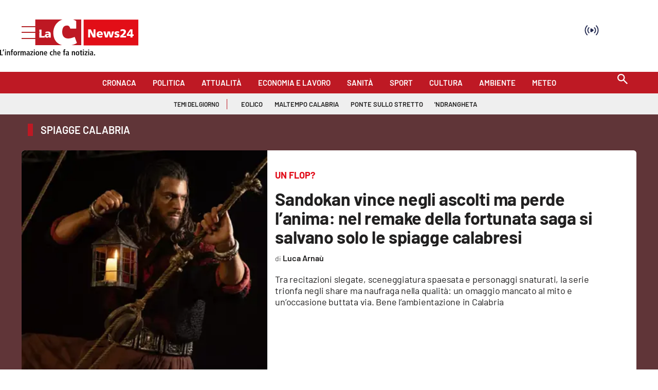

--- FILE ---
content_type: image/svg+xml
request_url: https://lacstatic.it/sites/lacnews/assets/img/brand/popup/lac-onair-color_v1.svg
body_size: 1067
content:
<?xml version="1.0" encoding="utf-8"?>
<!-- Generator: Adobe Illustrator 26.2.1, SVG Export Plug-In . SVG Version: 6.00 Build 0)  -->
<svg version="1.1" id="Livello_1" xmlns="http://www.w3.org/2000/svg" xmlns:xlink="http://www.w3.org/1999/xlink" x="0px" y="0px"
	 viewBox="0 0 400 400" style="enable-background:new 0 0 400 400;" xml:space="preserve">
<style type="text/css">
	.st0{fill:#2C438E;}
	.st1{fill:url(#SVGID_1_);}
	.st2{fill:#FFFFFF;}
</style>
<g>
	<path class="st0" d="M293.1,55c5.2,1.5,10.1,3.6,15,6.2c2.1,1.2,7.7,4.7,8,4.9c0.6,0.4,0.8,0.9,0.8,1.5v44.4c0,1.1-0.8,1.9-1.9,1.9
		l0,0h-34.4c-0.8,0-1.4-0.5-1.8-1.2l-0.4-1.1c-4.5-12.1-8.4-17.1-20.8-17.1c-19.5,0-29.4,13.9-29.4,41.4c0,24.7,14,40.1,36.4,40.1
		c9.7,0,19.2-1.6,28.3-4.9l12.4-4.4c0.9-0.4,2,0.2,2.4,1.2l0,0l12.7,35.1c0.4,0.8,0,1.8-0.7,2.2c-8.8,5.8-21.2,10.2-33.3,13.1h59.3
		V55H293.1z"/>
	<g>
		<path class="st0" d="M130.4,158.5c0,2.7,2.4,4.2,5.4,4.2c4.9,0,8-4.5,8-8.9c-1.6-0.1-3.5-0.2-5.5-0.2
			C133.8,153.5,130.4,155,130.4,158.5z"/>
		<path class="st0" d="M172.3,138.9c0-23.8,8.9-45.8,25.1-62.2c10.2-10.4,23-17.8,37-21.9H55.4v163.4H228
			c-11.8-2.9-22.6-8.6-31.7-16.6C180.4,187.4,172.3,166.3,172.3,138.9z M144.8,170.5c-0.1-2-0.4-4-0.4-5.9h-0.1
			c-2.9,4.7-6.6,6.8-11.9,6.8c-6.5,0-12.4-2.7-13.8-8.8v8H84.4v-50.5h13.4v40.5h20.5c0-0.4,0-0.7,0-1.1c0-11.5,12.5-12.8,19.4-12.8
			c2,0,4.1,0.2,6.1,0.5c-0.1-5.2-3.9-6.5-8.6-6.5c-4.1-0.1-8.4,0.8-12,2.8l-0.2-8.8c4.8-1.9,9.9-2.8,15.1-2.7
			c9.7,0,17.9,4.1,17.9,15.7v14c0,2.9,0.2,6,0.7,8.8H144.8z"/>
	</g>
</g>
<linearGradient id="SVGID_1_" gradientUnits="userSpaceOnUse" x1="98.55" y1="387.7921" x2="302.55" y2="183.7921">
	<stop  offset="0" style="stop-color:#E20067"/>
	<stop  offset="4.799996e-02" style="stop-color:#CA0A68"/>
	<stop  offset="0.1364" style="stop-color:#A2196A"/>
	<stop  offset="0.2068" style="stop-color:#8A226C"/>
	<stop  offset="0.25" style="stop-color:#81266C"/>
	<stop  offset="0.4839" style="stop-color:#512974"/>
	<stop  offset="0.75" style="stop-color:#005CA6"/>
	<stop  offset="0.8038" style="stop-color:#0165AE"/>
	<stop  offset="0.8915" style="stop-color:#057DC3"/>
	<stop  offset="1" style="stop-color:#0BA4E4"/>
</linearGradient>
<rect x="55.5" y="226.8" class="st1" width="290" height="118"/>
<g>
	<path class="st2" d="M137.5,266.4c12.8,0,19.6,7.7,19.6,20.2c0,12.4-6.8,20.2-19.6,20.2s-19.6-7.8-19.6-20.2
		C117.9,274.1,124.6,266.4,137.5,266.4z M137.5,299c6.3,0,8.8-6.1,8.8-12.5c0-6.8-2.5-12.5-8.8-12.5s-8.8,5.7-8.8,12.5
		C128.6,293.1,131.2,299,137.5,299z"/>
	<path class="st2" d="M162.4,276.9h9.2v5.4h0.1c2-4.2,6.1-6.1,10.6-6.1c8,0,11.1,5.6,11.1,11.6v18.2h-10.1V292
		c0-5.5-1.9-7.3-4.7-7.3c-4.1,0-6.2,2.8-6.2,9.1V306h-10.1L162.4,276.9L162.4,276.9z"/>
	<path class="st2" d="M211.8,267h12.7l15,39.1h-11.4l-2.9-8.3h-14.7l-3.1,8.3H197L211.8,267z M218.3,275.1L218.3,275.1l-5.1,15.3
		h9.8L218.3,275.1z"/>
	<path class="st2" d="M254.5,272.3h-10.1v-7.4h10.1V272.3z M244.5,276.9h10.1v29.2h-10.1V276.9z"/>
	<path class="st2" d="M282.7,285c-1.1-0.4-2.2-0.4-3.4-0.4c-4.7,0-7.3,3.4-7.3,9.1V306h-10.1v-29.2h9.2v5.4h0.1
		c1.7-3.7,4.2-6.1,8.6-6.1c1.2,0,2.4,0.2,3.4,0.4L282.7,285z"/>
</g>
</svg>
